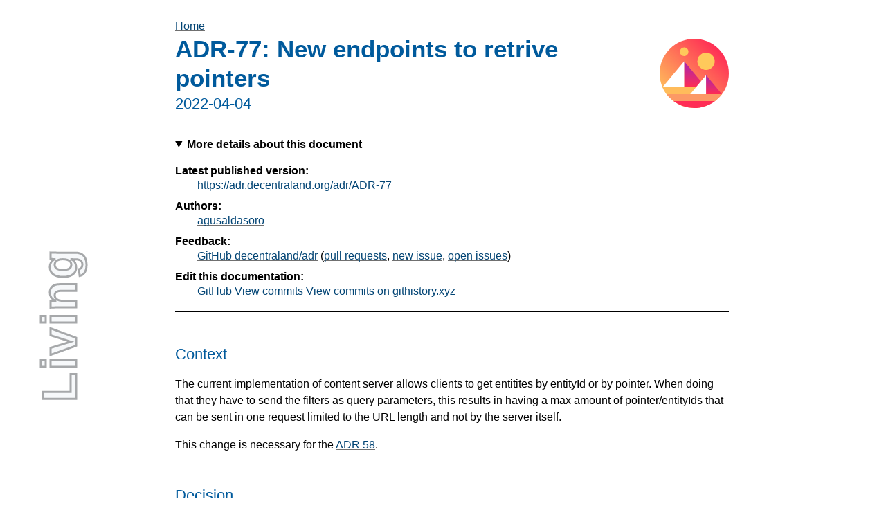

--- FILE ---
content_type: text/html; charset=utf-8
request_url: https://adr.decentraland.org/adr/ADR-77
body_size: 5272
content:
<!DOCTYPE html>
<html>
  <head>
    <meta charset="utf-8" />
    <base href="https://adr.decentraland.org" />
    <meta name="apple-mobile-web-app-capable" content="yes" />
    <meta http-equiv="X-UA-Compatible" content="IE=edge" />
    <meta name="viewport" content="width=device-width, initial-scale=1" />

    <title>New endpoints to retrive pointers</title>

    <meta name="description" content="" />
    <meta name="keywords" content="" />

    <meta name="HandheldFriendly" content="True" />
    <meta name="MobileOptimized" content="320" />

    <!-- rel prev and next -->
    <link rel="stylesheet" href="https://adr.decentraland.org/main.css" />

    <link rel="icon" href="https://decentraland.org/favicon-32x32.png" type="image/png" />
    <link rel="icon" href="https://decentraland.org/favicon.svg" type="image/svg+xml" />

    <!-- Canonical link tag -->
    <link rel="canonical" href="https://adr.decentraland.org/adr/ADR-77" />

    <meta property="og:type" content="website" />
    <meta property="og:url" content="https://adr.decentraland.org/adr/ADR-77" />
    <meta property="og:title" content="New endpoints to retrive pointers" />
    <meta property="og:image" content="https://decentraland.org/favicon.svg" />
    <meta property="og:description" content="" />
    <meta property="og:site_name" content="Decentraland ADR & RFC" />
    <meta property="og:locale" content="en-us" />

    <script>
      !(function () {
        var analytics = (window.analytics = window.analytics || [])
        if (!analytics.initialize)
          if (analytics.invoked)
            window.console && console.error && console.error("Segment snippet included twice.")
          else {
            analytics.invoked = !0
            analytics.methods = [
              "trackSubmit",
              "trackClick",
              "trackLink",
              "trackForm",
              "pageview",
              "identify",
              "reset",
              "group",
              "track",
              "ready",
              "alias",
              "debug",
              "page",
              "once",
              "off",
              "on",
              "addSourceMiddleware",
              "addIntegrationMiddleware",
              "setAnonymousId",
              "addDestinationMiddleware",
            ]
            analytics.factory = function (e) {
              return function () {
                var t = Array.prototype.slice.call(arguments)
                t.unshift(e)
                analytics.push(t)
                return analytics
              }
            }
            for (var e = 0; e < analytics.methods.length; e++) {
              var key = analytics.methods[e]
              analytics[key] = analytics.factory(key)
            }
            analytics.load = function (key, e) {
              var t = document.createElement("script")
              t.type = "text/javascript"
              t.async = !0
              t.src = "https://cdn.segment.com/analytics.js/v1/" + key + "/analytics.min.js"
              var n = document.getElementsByTagName("script")[0]
              n.parentNode.insertBefore(t, n)
              analytics._loadOptions = e
            }
            analytics._writeKey = "0ZQ80U27nML5VsBbQzqO7CfJteJ7h6NG"
            analytics.SNIPPET_VERSION = "4.15.3"
            analytics.load("0ZQ80U27nML5VsBbQzqO7CfJteJ7h6NG")
            analytics.page()
          }
      })()
    </script>
  </head>
  <body class="spec toc-inline">
    <header role="banner">
      <nav role="navigation">
        <a href="/">Home</a>
      </nav>
    </header>

    <div class="head">
      <p class="logos">
        <a class="logo" href="https://decentraland.org/"
          ><img
            crossorigin=""
            alt="Decentraland logo"
            src="[data-uri]"
            height="100"
          />
        </a>
      </p>
      <h1 id="title" class="title">ADR-77: New endpoints to retrive pointers</h1>
      <p id="w3c-state">
        <time class="dt-published" datetime="2022-04-04T00:00:00.000Z">2022-04-04</time>
      </p>
      <details open="">
        <summary>More details about this document</summary>
        <dl>
          <dt>Latest published version:</dt>
          <dd>
            <a href="https://adr.decentraland.org/adr/ADR-77"
              >https://adr.decentraland.org/adr/ADR-77</a
            >
          </dd>

          <dt>Authors:</dt>
          <dd class="editor p-author h-card vcard">
            <a class="u-url url p-name fn" href="https://github.com/agusaldasoro">agusaldasoro</a>
          </dd>

          <dt>Feedback:</dt>
          <dd>
            <a href="https://github.com/decentraland/adr/">GitHub decentraland/adr</a>
            (<a href="https://github.com/decentraland/adr/pulls/">pull requests</a>,
            <a href="https://github.com/decentraland/adr/issues/new/choose">new issue</a>,
            <a href="https://github.com/decentraland/adr/issues/">open issues</a>)
          </dd>

          <dt>Edit this documentation:</dt>
          <dd>
            <a
              href="https://github.com/decentraland/adr/blob/main/content/ADR-77-getting-many-pointer-content-server.md"
              >GitHub</a
            >
            <a
              href="https://github.com/decentraland/adr/commits/main/content/ADR-77-getting-many-pointer-content-server.md"
              rel="nofollow"
              target="_blank"
              >View commits</a
            >
            <a
              href="https://github.githistory.xyz/decentraland/adr/blob/main/content/ADR-77-getting-many-pointer-content-server.md"
              rel="nofollow"
              target="_blank"
              >View commits on githistory.xyz</a
            >
          </dd>
        </dl>
      </details>

      <hr title="Separator for header" />
    </div>
    <h2><a id="context" class="anchor" aria-hidden="true" href="#context"></a>Context</h2>
    <p>
      The current implementation of content server allows clients to get entitites by entityId or by
      pointer. When doing that they have to send the filters as query parameters, this results in
      having a max amount of pointer/entityIds that can be sent in one request limited to the URL
      length and not by the server itself.
    </p>
    <p>This change is necessary for the <a href="/adr/ADR-58">ADR 58</a>.</p>
    <h2><a id="decision" class="anchor" aria-hidden="true" href="#decision"></a>Decision</h2>
    <p>
      In this proposal, the idea is to have a new endpoint to retrieve entities that implements the
      POST method, so all the filters can be sent in the body so the max amount of filters will be
      increased to 200, as that will be the limit from the server side.
    </p>
    <p>
      The current endpoint <code>/content/entities/{entityType}</code> endpoint is very complex to
      use and has some UX problems. That endpoint can filter by entityId and by pointer, anyway when
      using the entityId filter, the entityType is ignored. This endpoint provides the functionality
      to specify which fields of the entities must be retrieved.
    </p>
    <h1><a id="status" class="anchor" aria-hidden="true" href="#status"></a>Status</h1>
    <p>Accepted.</p>
    <h1>
      <a id="consequences" class="anchor" aria-hidden="true" href="#consequences"></a>Consequences
    </h1>
    <ol>
      <li>
        Deprecate <code>/content/entities/{entityType}</code> endpoint, it'll still be accessible
        for a period of time, but not documented.
      </li>
      <li>
        Create a new endpoint <code>/content/entities/active</code> to get all active entities
        filtering by <code>entityId</code> or by <code>pointer</code>. As the user may be requesting
        many ids, then this endpoint will expose a POST method so all the needed ids/pointers will
        be included in the body of the request and there will be no limit for query parameters.
        <ul>
          <li>deprecate fields parameter: always return all fields from the entity.</li>
          <li>deprecate entityType parameter: it's redundant</li>
          <li>
            Allow filtering by ids field XOR pointers, one of them must be present but not both.
          </li>
        </ul>
      </li>
    </ol>
    <p>Request</p>
    <pre><code class="language-yaml"><span class="hljs-attr">post:</span>
  <span class="hljs-attr">operationId:</span> <span class="hljs-string">getListOfEntities</span>
  <span class="hljs-attr">summary:</span> <span class="hljs-string">List</span> <span class="hljs-string">of</span> <span class="hljs-string">entities</span> <span class="hljs-string">of</span> <span class="hljs-string">the</span> <span class="hljs-string">specified</span> <span class="hljs-string">Type</span>
  <span class="hljs-attr">tags:</span>
    <span class="hljs-bullet">-</span> <span class="hljs-string">Content</span> <span class="hljs-string">Server</span>
  <span class="hljs-attr">description:</span> <span class="hljs-string">&gt;-
    Returns the list of entities of the specified type with the specified id or
    pointers. Only one of these filters must be specified in the body.
</span>  <span class="hljs-attr">requestBody:</span>
    <span class="hljs-attr">content:</span>
      <span class="hljs-attr">application/json:</span>
        <span class="hljs-attr">schema:</span>
          <span class="hljs-attr">type:</span> <span class="hljs-string">object</span>
          <span class="hljs-attr">properties:</span>
            <span class="hljs-attr">pointers:</span>
              <span class="hljs-attr">description:</span> <span class="hljs-string">&gt;-
                Entities must be filtered by pointer XOR entityId (ids). Use this parameter if
                you want to retrieve an entity of the specified type with this pointer.
</span>              <span class="hljs-attr">type:</span> <span class="hljs-string">array</span>
              <span class="hljs-attr">items:</span>
                <span class="hljs-attr">type:</span> <span class="hljs-string">string</span>
                <span class="hljs-attr">example:</span> <span class="hljs-string">urn:decentraland:mumbai:collections-v2:0xf6426e0c70c17509038aba78137e721d187499d6:0</span>
            <span class="hljs-attr">ids:</span>
              <span class="hljs-attr">description:</span> <span class="hljs-string">&gt;-
                Entities must be filtered by pointer (pointers) XOR entityId. Use this parameter if
                you want to retrieve an entity of the specified type with this entityId.
</span>              <span class="hljs-attr">type:</span> <span class="hljs-string">array</span>
              <span class="hljs-attr">items:</span>
                <span class="hljs-attr">type:</span> <span class="hljs-string">string</span>
                <span class="hljs-attr">example:</span> <span class="hljs-string">QmeA8RpAtqU6gCebNaWRXtM9nQs3ugzzbeQm3L7uKrP4Jp</span>
  <span class="hljs-attr">responses:</span>
    <span class="hljs-attr">&quot;200&quot;:</span>
      <span class="hljs-attr">description:</span> <span class="hljs-string">&gt;-
        List of entities corresponding to the matching ids or pointers.
</span>      <span class="hljs-attr">content:</span>
        <span class="hljs-string">application/json;</span> <span class="hljs-string">charset=utf-8:</span>
          <span class="hljs-attr">schema:</span>
            <span class="hljs-attr">type:</span> <span class="hljs-string">object</span>
          <span class="hljs-attr">example:</span>
            <span class="hljs-string">$ref:</span> <span class="hljs-string">../../components/examples/content/200-entities-active.json</span>
    <span class="hljs-attr">&quot;400&quot;:</span>
      <span class="hljs-attr">description:</span> <span class="hljs-string">&gt;-
        Bad request: ids or pointers must be present in the request, but not
        both
</span></code></pre>
    <p>Response</p>
    <pre><code class="language-jsonc">[
  {
    <span class="hljs-string">&quot;version&quot;</span>: <span class="hljs-string">&quot;v3&quot;</span>,
    <span class="hljs-string">&quot;id&quot;</span>: <span class="hljs-string">&quot;QmQ9UorFsVTpaVpCwJZAzFyCmaGf7Ksi6aQHYTJVKyzVMh&quot;</span>,
    <span class="hljs-string">&quot;type&quot;</span>: <span class="hljs-string">&quot;scene&quot;</span>,
    <span class="hljs-string">&quot;timestamp&quot;</span>: <span class="hljs-number">1581034082829</span>,
    <span class="hljs-string">&quot;pointers&quot;</span>: [<span class="hljs-string">&quot;100,0&quot;</span>],
    <span class="hljs-string">&quot;content&quot;</span>: [
      {
        <span class="hljs-string">&quot;file&quot;</span>: <span class="hljs-string">&quot;Fork_0.glb&quot;</span>,
        <span class="hljs-string">&quot;hash&quot;</span>: <span class="hljs-string">&quot;QmdnkhnMwaFWs5ysAQ4Y8r9CSYMoMvpiAcaLr1PJoQFbZU&quot;</span>
      },
      {
        <span class="hljs-string">&quot;file&quot;</span>: <span class="hljs-string">&quot;game.js&quot;</span>,
        <span class="hljs-string">&quot;hash&quot;</span>: <span class="hljs-string">&quot;QmXdgLxwgBRr3igNoJAu7Qi6KtMR6WR5kUSRtZVERnQH9A&quot;</span>
      },
      {
        <span class="hljs-string">&quot;file&quot;</span>: <span class="hljs-string">&quot;OpenRoad_0.glb&quot;</span>,
        <span class="hljs-string">&quot;hash&quot;</span>: <span class="hljs-string">&quot;QmRF2LA6AdTP8ZTsKpf6WGW8iZesfmKqMzYrg7Yx1nbLU9&quot;</span>
      },
      {
        <span class="hljs-string">&quot;file&quot;</span>: <span class="hljs-string">&quot;scene.json&quot;</span>,
        <span class="hljs-string">&quot;hash&quot;</span>: <span class="hljs-string">&quot;QmPgaz3kzicJKAtagqGHN5LYFvECimz4te5CVU9y4EbPgo&quot;</span>
      }
    ],
    <span class="hljs-string">&quot;metadata&quot;</span>: {
      <span class="hljs-string">&quot;display&quot;</span>: {
        <span class="hljs-string">&quot;title&quot;</span>: <span class="hljs-string">&quot;Road at 100,0 (open road OpenRoad_0)&quot;</span>,
        <span class="hljs-string">&quot;favicon&quot;</span>: <span class="hljs-string">&quot;favicon_asset&quot;</span>
      },
      <span class="hljs-string">&quot;contact&quot;</span>: {
        <span class="hljs-string">&quot;name&quot;</span>: <span class="hljs-string">&quot;&quot;</span>,
        <span class="hljs-string">&quot;email&quot;</span>: <span class="hljs-string">&quot;&quot;</span>
      },
      <span class="hljs-string">&quot;owner&quot;</span>: <span class="hljs-string">&quot;&quot;</span>,
      <span class="hljs-string">&quot;scene&quot;</span>: {
        <span class="hljs-string">&quot;parcels&quot;</span>: [<span class="hljs-string">&quot;100,0&quot;</span>],
        <span class="hljs-string">&quot;base&quot;</span>: <span class="hljs-string">&quot;100,0&quot;</span>
      },
      <span class="hljs-string">&quot;communications&quot;</span>: {
        <span class="hljs-string">&quot;type&quot;</span>: <span class="hljs-string">&quot;webrtc&quot;</span>,
        <span class="hljs-string">&quot;signalling&quot;</span>: <span class="hljs-string">&quot;https://signalling-01.decentraland.org&quot;</span>
      },
      <span class="hljs-string">&quot;policy&quot;</span>: {
        <span class="hljs-string">&quot;contentRating&quot;</span>: <span class="hljs-string">&quot;E&quot;</span>,
        <span class="hljs-string">&quot;fly&quot;</span>: <span class="hljs-literal">true</span>,
        <span class="hljs-string">&quot;voiceEnabled&quot;</span>: <span class="hljs-literal">true</span>,
        <span class="hljs-string">&quot;blacklist&quot;</span>: [],
        <span class="hljs-string">&quot;teleportPosition&quot;</span>: <span class="hljs-string">&quot;&quot;</span>
      },
      <span class="hljs-string">&quot;main&quot;</span>: <span class="hljs-string">&quot;game.js&quot;</span>,
      <span class="hljs-string">&quot;tags&quot;</span>: []
    }
  }
]
</code></pre>
    <hr />
    <p>More reading:</p>
    <ol>
      <li><a href="https://github.com/decentraland/catalyst-api-specs">Catalyst API spec</a></li>
      <li><a href="/adr/ADR-58">ADR 58</a></li>
    </ol>

    <h2>License</h2>

    Copyright and related rights waived via <a href="/LICENSE">CC0-1.0</a>.

    <svg xmlns="http://www.w3.org/2000/svg" width="180" height="500" class="floating-tag">
      <g
        style="font: 750 70px Arial, sans-serif; letter-spacing: 3px"
        fill="#F6f8fa"
        stroke="#a6a8aa"
        stroke-width="3"
      >
        <text
          x="50%"
          y="50%"
          transform="translate(50 200) rotate(-90) translate(-140 -190)"
          style="text-anchor: middle"
        >
          Living
        </text>
      </g>
    </svg>

    <script src="https://cdn.jsdelivr.net/npm/mermaid/dist/mermaid.min.js"></script>
    <script>
      mermaid.sequenceConfig = {
        diagramMarginX: 0,
        diagramMarginY: 0,
      }
      mermaid.initialize({ startOnLoad: true, fontFamily: "sans-serif" })
      mermaid.init(undefined, ".language-mermaid")
      for (const dot of document.querySelectorAll(".language-x-dot")) {
        const figure = document.createElement("figure")
        const pre = dot.parentElement
        figure.appendChild(dot)
        pre.parentElement.replaceChild(figure, pre)
      }
    </script>
  </body>
</html>


--- FILE ---
content_type: text/css; charset=utf-8
request_url: https://adr.decentraland.org/main.css
body_size: 10036
content:
@charset "UTF-8";
/******************************************************************************
 *                   Style sheet for the W3C specifications                   *
 *
 * Special classes handled by this style sheet include:
 *
 * Indices
 *   - .toc for the Table of Contents (<ol class="toc">)
 *     + <span class="secno"> for the section numbers
 *   - #toc for the Table of Contents (<nav id="toc">)
 *   - ul.index for Indices (<a href="#ref">term</a><span>, in §N.M</span>)
 *   - table.index for Index Tables (e.g. for properties or elements)
 *
 * Structural Markup
 *   - table.data for general data tables
 *     -> use 'scope' attribute, <colgroup>, <thead>, and <tbody> for best results !
 *     -> use <table class='complex data'> for extra-complex tables
 *     -> use <td class='long'> for paragraph-length cell content
 *     -> use <td class='pre'> when manual line breaks/indentation would help readability
 *   - dl.switch for switch statements
 *   - ol.algorithm for algorithms (helps to visualize nesting)
 *   - .figure and .caption (HTML4) and figure and figcaption (HTML5)
 *     -> .sidefigure for right-floated figures
 *   - ins/del
 *     -> ins/del[cite] for candidate and proposed changes (amendments)
 *
 * Code
 *   - pre and code
 *
 * Special Sections
 *   - .note       for informative notes             (div, p, span, aside, details)
 *   - .example    for informative examples          (div, p, pre, span)
 *   - .issue      for issues                        (div, p, span)
 *   - .advisement for loud normative statements     (div, p, strong)
 *   - .annoying-warning for spec obsoletion notices (div, aside, details)
 *   - .correction for "candidate corrections"       (div, aside, details, section)
 *   - .addition   for "candidate additions"         (div, aside, details, section)
 *   - .correction.proposed for "proposed corrections" (div, aside, details, section)
 *   - .addition.proposed   for "proposed additions"   (div, aside, details, section)
 *
 * Definition Boxes
 *   - pre.def   for WebIDL definitions
 *   - table.def for tables that define other entities (e.g. CSS properties)
 *   - dl.def    for definition lists that define other entitles (e.g. HTML elements)
 *
 * Numbering
 *   - .secno for section numbers in .toc and headings (<span class='secno'>3.2</span>)
 *   - .marker for source-inserted example/figure/issue numbers (<span class='marker'>Issue 4</span>)
 *   - ::before styled for CSS-generated issue/example/figure numbers:
 *     -> Documents wishing to use this only need to add
 *        figcaption::before,
 *        .caption::before { content: "Figure "  counter(figure) " ";  }
 *        .example::before { content: "Example " counter(example) " "; }
 *        .issue::before   { content: "Issue "   counter(issue) " ";   }
 *
 * Header Stuff (ignore, just don't conflict with these classes)
 *   - .head for the header
 *   - .copyright for the copyright
 *
 * Outdated warning for old specs
 *
 * Miscellaneous
 *   - .overlarge for things that should be as wide as possible, even if
 *     that overflows the body text area. This can be used on an item or
 *     on its container, depending on the effect desired.
 *     Note that this styling basically doesn't help at all when printing,
 *     since A4 paper isn't much wider than the max-width here.
 *     It's better to design things to fit into a narrower measure if possible.
 *
 *   - js-added ToC jump links (see fixup.js)
 *
 ******************************************************************************/
/******************************************************************************/
/*                                  Colors                                    */
/******************************************************************************/
/* Any --*-text not paired with a --*-bg is assumed to have a transparent bg */
@import url("https://fonts.googleapis.com/css2?family=Inter&family=JetBrains+Mono:wght@400;700&display=swap");
:root {
  --text: black;
  --bg: white;
  --logo-bg: #1a5e9a;
  --logo-active-bg: #c00;
  --logo-text: white;
  --tocnav-normal-text: #707070;
  --tocnav-normal-bg: var(--bg);
  --tocnav-hover-text: var(--tocnav-normal-text);
  --tocnav-hover-bg: #f8f8f8;
  --tocnav-active-text: #c00;
  --tocnav-active-bg: var(--tocnav-normal-bg);
  --tocsidebar-text: var(--text);
  --tocsidebar-bg: #f7f8f9;
  --tocsidebar-shadow: rgba(0, 0, 0, 0.1);
  --tocsidebar-heading-text: hsla(203, 20%, 40%, 0.7);
  --toclink-text: var(--text);
  --toclink-underline: #3980b5;
  --toclink-visited-text: var(--toclink-text);
  --toclink-visited-underline: #054572;
  --heading-text: #005a9c;
  --hr-text: var(--text);
  --algo-border: #def;
  --del-text: #aa0000;
  --del-bg: transparent;
  --ins-text: #006100;
  --ins-bg: transparent;
  --a-normal-text: #034575;
  --a-normal-underline: #707070;
  --a-visited-text: var(--a-normal-text);
  --a-visited-underline: #bbb;
  --a-hover-bg: rgba(75%, 75%, 75%, 0.25);
  --a-active-text: #c00;
  --a-active-underline: #c00;
  --blockquote-border: silver;
  --blockquote-bg: transparent;
  --blockquote-text: var(--text);
  --issue-border: #e05252;
  --issue-bg: #fbe9e9;
  --issue-text: var(--text);
  --issueheading-text: #831616;
  --example-border: #e0cb52;
  --example-bg: #fcfaee;
  --example-text: var(--text);
  --exampleheading-text: #574b0f;
  --note-border: #52e052;
  --note-bg: #e9fbe9;
  --note-text: var(--text);
  --noteheading-text: hsl(120, 70%, 30%);
  --notesummary-underline: silver;
  --advisement-border: orange;
  --advisement-bg: #fec;
  --advisement-text: var(--text);
  --advisementheading-text: #b35f00;
  --amendment-border: #330099;
  --amendment-bg: #f5f0ff;
  --amendment-text: var(--text);
  --amendmentheading-text: #220066;
  --warning-border: red;
  --warning-bg: hsla(40, 100%, 50%, 0.95);
  --warning-text: var(--text);
  --def-border: #8ccbf2;
  --def-bg: #def;
  --def-text: var(--text);
  --defrow-border: #bbd7e9;
  --datacell-border: silver;
  --indexinfo-text: #707070;
  --indextable-hover-text: black;
  --indextable-hover-bg: #f7f8f9;
  --outdatedspec-bg: rgba(0, 0, 0, 0.5);
  --outdatedspec-text: black;
  --outdated-bg: maroon;
  --outdated-text: white;
  --outdated-shadow: red;
  --editedrec-bg: darkorange;
}

/******************************************************************************/
/*                                   Body                                     */
/******************************************************************************/
body {
  counter-reset: example figure issue;
  /* Layout */
  max-width: 50em; /* limit line length to 50em for readability   */
  margin: 0 auto 4em; /* center text within page, space for footers  */
  padding: 1.6em 1.5em 38vh 50px; /* assume 16px font size for downlevel clients */
  padding: 1.6em 1.5em 38vh calc(26px + 1.5em); /* leave space for status flag   */
  /* Typography */
  line-height: 1.5;
  font-family: sans-serif;
  widows: 2;
  orphans: 2;
  word-wrap: break-word;
  overflow-wrap: break-word;
  /* Colors */
  color: black;
  color: var(--text);
  background: white top left fixed no-repeat;
  background-color: var(--bg);
  background-size: 25px auto;
}

/******************************************************************************/
/*                         Front Matter & Navigation                          */
/******************************************************************************/
/** Header ********************************************************************/
div.head {
  margin-bottom: 1em;
}

div.head hr {
  border-style: solid;
}

div.head h1 {
  font-weight: bold;
  margin: 0 0 0.1em;
  font-size: 220%;
}

#w3c-state {
  margin-top: 0;
  margin-bottom: 1.5em;
  font: 140% sans-serif; /* Reset all font styling to clear out UA styles */
  font-family: inherit; /* Inherit the font family. */
  line-height: 1.2; /* Keep wrapped headings compact */
  hyphens: manual; /* Hyphenated headings look weird */
  color: #005a9c;
  color: var(--heading-text);
}

/** W3C Logo ******************************************************************/
.head p:not(.copyright):first-child {
  margin: 0;
}

.head p:not(.copyright):first-child > a,
.head > a:first-child {
  float: right;
  margin: 0.4rem 0 0.2rem 0.4rem;
}

.head img[src*="logos/W3C"] {
  display: block;
  border: solid #1a5e9a;
  border: solid var(--logo-bg);
  border-width: 0.65rem 0.7rem 0.6rem;
  border-radius: 0.4rem;
  background: #1a5e9a;
  background: var(--logo-bg);
  color: white;
  color: var(--logo-text);
  font-weight: bold;
}

.head a:hover > img[src*="logos/W3C"],
.head a:focus > img[src*="logos/W3C"] {
  opacity: 0.8;
}

.head a:active > img[src*="logos/W3C"] {
  background: #c00;
  background: var(--logo-active-bg);
  border-color: #c00;
  border-color: var(--logo-active-bg);
}

/* see also additional rules in Link Styling section */
/** Copyright *****************************************************************/
p.copyright,
p.copyright small {
  font-size: small;
}

/** Back to Top / ToC Toggle **************************************************/
@media print {
  #toc-nav {
    display: none;
  }
}
@media not print {
  #toc-nav {
    position: fixed;
    z-index: 3;
    bottom: 0;
    left: 0;
    margin: 0;
    min-width: 1.33em;
    border-top-right-radius: 2rem;
    box-shadow: 0 0 2px;
    font-size: 1.5em;
  }
  #toc-nav > a {
    display: block;
    white-space: nowrap;
    height: 1.33em;
    padding: 0.1em 0.3em;
    margin: 0;
    box-shadow: 0 0 2px;
    border: none;
    border-top-right-radius: 1.33em;
    color: #707070;
    color: var(--tocnav-normal-text);
    background: white;
    background: var(--tocnav-normal-bg);
  }
  #toc-nav > a:hover,
  #toc-nav > a:focus {
    color: black;
    color: var(--tocnav-hover-text);
    background: #f8f8f8;
    background: var(--tocnav-hover-bg);
  }
  #toc-nav > a:active {
    color: #c00;
    color: var(--tocnav-active-text);
    background: white;
    background: var(--tocnav-active-bg);
  }
  #toc-nav > #toc-jump,
  #toc-nav > #toc-toggle {
    padding-bottom: 2em;
    margin-bottom: -1.9em;
  }
  /* statusbar gets in the way on keyboard focus; remove once browsers fix */
  #toc-nav > a[href="#toc"]:not(:hover):focus:last-child {
    padding-bottom: 1.5rem;
  }
  #toc-nav:not(:hover) > a:not(:focus) > span + span {
    /* Ideally this uses :focus-within on #toc-nav */
    display: none;
  }
  #toc-nav > a > span + span {
    padding-right: 0.2em;
  }
}
/** ToC Sidebar ***************************************************************/
/* Floating sidebar */
@media screen {
  body.toc-sidebar #toc {
    position: fixed;
    top: 0;
    bottom: 0;
    left: 0;
    width: 23.5em;
    max-width: 80%;
    max-width: calc(100% - 2em - 26px);
    overflow: auto;
    padding: 0 1em;
    padding-left: 42px;
    padding-left: calc(1em + 26px);
    color: black;
    color: var(--tocsidebar-text);
    background: inherit;
    background-color: #f7f8f9;
    background-color: var(--tocsidebar-bg);
    z-index: 1;
    box-shadow: -0.1em 0 0.25em rgba(0, 0, 0, 0.1) inset;
    box-shadow: -0.1em 0 0.25em var(--tocsidebar-shadow) inset;
  }
  body.toc-sidebar #toc h2 {
    margin-top: 0.8rem;
    font-variant: small-caps;
    font-variant: all-small-caps;
    text-transform: lowercase;
    font-weight: bold;
    color: gray;
    color: hsla(203, 20%, 40%, 0.7);
    color: var(--tocsidebar-heading-text);
  }
  body.toc-sidebar #toc-jump:not(:focus) {
    width: 0;
    height: 0;
    padding: 0;
    position: absolute;
    overflow: hidden;
  }
}
/* Hide main scroller when only the ToC is visible anyway */
@media screen and (max-width: 28em) {
  body.toc-sidebar {
    overflow: hidden;
  }
}
/* Sidebar with its own space */
@media screen and (min-width: 78em) {
  body:not(.toc-inline) #toc {
    position: fixed;
    top: 0;
    bottom: 0;
    left: 0;
    width: 23.5em;
    overflow: auto;
    padding: 0 1em;
    padding-left: 42px;
    padding-left: calc(1em + 26px);
    color: black;
    color: var(--tocsidebar-text);
    background: inherit;
    background-color: #f7f8f9;
    background-color: var(--tocsidebar-bg);
    z-index: 1;
    box-shadow: -0.1em 0 0.25em rgba(0, 0, 0, 0.1) inset;
    box-shadow: -0.1em 0 0.25em var(--tocsidebar-shadow) inset;
  }
  body:not(.toc-inline) #toc h2 {
    margin-top: 0.8rem;
    font-variant: small-caps;
    font-variant: all-small-caps;
    text-transform: lowercase;
    font-weight: bold;
    color: gray;
    color: hsla(203, 20%, 40%, 0.7);
    color: var(--tocsidebar-heading-text);
  }
  body:not(.toc-inline) {
    padding-left: 29em;
  }
  /* See also Overflow section at the bottom */
  body:not(.toc-inline) #toc-jump:not(:focus) {
    width: 0;
    height: 0;
    padding: 0;
    position: absolute;
    overflow: hidden;
  }
}
@media screen and (min-width: 90em) {
  body:not(.toc-inline) {
    margin: 0 4em;
  }
}
/******************************************************************************/
/*                                Sectioning                                  */
/******************************************************************************/
/** Headings ******************************************************************/
h1,
h2,
h3,
h4,
h5,
h6,
dt {
  page-break-after: avoid;
  page-break-inside: avoid;
  font: 100% sans-serif; /* Reset all font styling to clear out UA styles */
  font-family: inherit; /* Inherit the font family. */
  line-height: 1.2; /* Keep wrapped headings compact */
  hyphens: manual; /* Hyphenated headings look weird */
}

h2,
h3,
h4,
h5,
h6 {
  margin-top: 3rem;
}

h1,
h2,
h3 {
  color: #005a9c;
  color: var(--heading-text);
}

h1 {
  font-size: 170%;
}

h2 {
  font-size: 140%;
}

h3 {
  font-size: 120%;
}

h4 {
  font-weight: bold;
}

h5 {
  font-style: italic;
}

h6 {
  font-variant: small-caps;
}

dt {
  font-weight: bold;
}

/** Subheadings ***************************************************************/
h1 + h2,
#subtitle {
  /* #subtitle is a subtitle in an H2 under the H1 */
  margin-top: 0;
}

h2 + h3,
h3 + h4,
h4 + h5,
h5 + h6 {
  margin-top: 1.2em; /* = 1 x line-height */
}

/** Section divider ***********************************************************/
:not(.head) > :not(.head) + hr {
  font-size: 1.5em;
  text-align: center;
  margin: 1em auto;
  height: auto;
  color: black;
  color: var(--hr-text);
  border: transparent solid 0;
  background: transparent;
}

:not(.head) > hr::before {
  content: "✧  ✧  ✧";
}

/******************************************************************************/
/*                            Paragraphs and Lists                            */
/******************************************************************************/
p {
  margin: 1em 0;
}

dd > p:first-child,
li > p:first-child {
  margin-top: 0;
}

ul,
ol {
  margin-left: 0;
  padding-left: 2em;
}

li {
  margin: 0.25em 0 0.5em;
  padding: 0;
}

dl dd {
  margin: 0 0 0.5em 2em;
}

.head dd + dd {
  /* compact for header */
  margin-top: -0.5em;
}

/* Style for algorithms */
ol.algorithm ol:not(.algorithm),
.algorithm > ol ol:not(.algorithm) {
  border-left: 0.5em solid #def;
  border-left: 0.5em solid var(--algo-border);
}

/* Style for switch/case <dl>s */
dl.switch > dd > ol.only {
  margin-left: 0;
}

dl.switch > dd > ol.algorithm {
  margin-left: -2em;
}

dl.switch {
  padding-left: 2em;
}

dl.switch > dt {
  text-indent: -1.5em;
  margin-top: 1em;
}

dl.switch > dt + dt {
  margin-top: 0;
}

dl.switch > dt::before {
  content: "↪";
  padding: 0 0.5em 0 0;
  display: inline-block;
  width: 1em;
  text-align: right;
  line-height: 0.5em;
}

/** Terminology Markup ********************************************************/
/******************************************************************************/
/*                                 Inline Markup                              */
/******************************************************************************/
/** Terminology Markup ********************************************************/
dfn {
  /* Defining instance */
  font-weight: bolder;
}

a > i {
  /* Instance of term */
  font-style: normal;
}

dt dfn code,
code.idl {
  font-size: inherit;
}

dfn var {
  font-style: normal;
}

/** Change Marking ************************************************************/
del {
  color: #aa0000;
  color: var(--del-text);
  background: transparent;
  background: var(--del-bg);
  text-decoration: line-through;
}

ins {
  color: #006100;
  color: var(--ins-text);
  background: transparent;
  background: var(--ins-bg);
  text-decoration: underline;
}

ins:not(#dontusethisid) *,
del:not(#dontusethisid) * {
  color: inherit;
}

ins:not([hidden]).diff-inactive,
del:not([hidden]).diff-inactive {
  all: unset;
}

ins:not(.diff-inactive) *,
del:not(.diff-inactive) * {
  color: inherit;
}

/* for amendments (candidate/proposed changes) */
.amendment ins,
.correction ins,
.addition ins,
ins[cite] {
  text-decoration-style: dotted;
}

.amendment del,
.correction del,
.addition del,
del[cite] {
  text-decoration-style: dotted;
}

.amendment.proposed ins,
.correction.proposed ins,
.addition.proposed ins,
ins[cite].proposed {
  text-decoration-style: double;
}

.amendment.proposed del,
.correction.proposed del,
.addition.proposed del,
del[cite].proposed {
  text-decoration-style: double;
}

/** Miscellaneous improvements to inline formatting ***************************/
sup {
  vertical-align: super;
  font-size: 80%;
}

/******************************************************************************/
/*                                    Code                                    */
/******************************************************************************/
/** General monospace/pre rules ***********************************************/
pre,
code,
samp {
  font-family: Menlo, Consolas, "DejaVu Sans Mono", Monaco, monospace;
  font-size: 0.9em;
  hyphens: none;
  text-transform: none;
  text-align: left;
  text-align: start;
  font-variant: normal;
  orphans: 3;
  widows: 3;
  page-break-before: avoid;
}

pre code,
code code {
  font-size: 100%;
}

pre {
  margin-top: 1em;
  margin-bottom: 1em;
  overflow: auto;
}

/** Inline Code fragments *****************************************************/
/* Do something nice. */
/******************************************************************************/
/*                                    Links                                   */
/******************************************************************************/
/** General Hyperlinks ********************************************************/
/* We hyperlink a lot, so make it less intrusive */
a[href] {
  color: #034575;
  color: var(--a-normal-text);
  text-decoration-color: #707070;
  text-decoration-color: var(--a-normal-underline);
  text-decoration-skip-ink: none;
}

a:visited {
  color: #034575;
  color: var(--a-visited-text);
  text-decoration-color: #bbb;
  text-decoration-color: var(--a-visited-underline);
}

/* Indicate interaction with the link */
a[href]:focus,
a[href]:hover {
  text-decoration-thickness: 2px;
  text-decoration-skip-ink: none;
}

a[href]:active {
  color: #c00;
  color: var(--a-active-text);
  text-decoration-color: #c00;
  text-decoration-color: var(--a-active-underline);
}

/* Backout above styling for W3C logo */
.head p:not(.copyright):first-child > a,
.head > a:first-child {
  border: none;
  text-decoration: none;
  background: transparent;
}

/******************************************************************************/
/*                                    Images                                  */
/******************************************************************************/
img {
  border-style: none;
}

/* For autogen numbers, add
	   .caption::before, figcaption::before { content: "Figure " counter(figure) ". "; }
	*/
figure,
.figure,
.sidefigure {
  page-break-inside: avoid;
  text-align: center;
  margin: 2.5em 0;
}

.figure img,
.sidefigure img,
figure img,
.figure object,
.sidefigure object,
figure object {
  max-width: 100%;
  margin: auto;
  height: auto;
}

.figure pre,
.sidefigure pre,
figure pre {
  text-align: left;
  display: table;
  margin: 1em auto;
}

.figure table,
figure table {
  margin: auto;
}

@media screen and (min-width: 20em) {
  .sidefigure {
    float: right;
    width: 50%;
    margin: 0 0 0.5em 0.5em;
  }
}
.caption,
figcaption,
caption {
  font-style: italic;
  font-size: 90%;
}

.caption::before,
figcaption::before,
figcaption > .marker {
  font-weight: bold;
}

.caption,
figcaption {
  counter-increment: figure;
}

/* DL list is indented 2em, but figure inside it is not */
dd > .figure,
dd > figure {
  margin-left: -2em;
}

/******************************************************************************/
/*                             Colored Boxes                                  */
/******************************************************************************/
.issue,
.note,
.example,
.advisement,
blockquote,
.amendment,
.correction,
.addition {
  padding: 0.5em 1em;
  border: 0.5em;
  border-left-style: solid;
  page-break-inside: avoid;
  margin: 1em auto;
}

span.issue,
span.note {
  padding: 0.1em 0.5em 0.15em;
  border-right-style: solid;
}

.note > p:first-child,
.issue > p:first-child,
blockquote > :first-child,
.amendment > p:first-child,
.correction > p:first-child,
.addition > p:first-child {
  margin-top: 0;
}

.note > p:last-child,
.issue > p:last-child,
blockquote > :last-child,
.amendment > p:last-child,
.correction > p:last-child,
.addition > p:last-child {
  margin-bottom: 0;
}

.issue::before,
.issue > .marker,
.example::before,
.example > .marker,
.note::before,
.note > .marker,
details.note > summary > .marker,
.amendment::before,
.amendment > .marker,
details.amendment > summary > .marker,
.correction::before,
.correction > .marker,
details.correction > summary > .marker,
.addition::before,
.addition > .marker,
details.addition > summary > .marker {
  text-transform: uppercase;
  padding-right: 1em;
}

.example::before,
.example > .marker {
  display: block;
  padding-right: 0em;
}

/** Blockquotes ***************************************************************/
blockquote {
  border-color: silver;
  border-color: var(--blockquote-border);
  background: var(--blockquote-bg);
  color: var(--blockquote-text);
}

/** Open issue ****************************************************************/
.issue {
  border-color: #e05252;
  border-color: var(--issue-border);
  background: #fbe9e9;
  background: var(--issue-bg);
  color: black;
  color: var(--issue-text);
  counter-increment: issue;
  overflow: auto;
}

.issue::before,
.issue > .marker {
  color: #831616;
  color: var(--issueheading-text);
}

/* Add .issue::before { content: "Issue " counter(issue) " "; } for autogen numbers,
	   or use class="marker" to mark up the issue number in source. */
/** Example *******************************************************************/
.example {
  border-color: #e0cb52;
  border-color: var(--example-border);
  background: #fcfaee;
  background: var(--example-bg);
  color: black;
  color: var(--example-text);
  counter-increment: example;
  overflow: auto;
  clear: both;
}

.example::before,
.example > .marker {
  color: #574b0f;
  color: var(--exampleheading-text);
}

/* Add .example::before { content: "Example " counter(example) " "; } for autogen numbers,
	   or use class="marker" to mark up the example number in source. */
/** Non-normative Note ********************************************************/
.note, blockquote {
  border-color: #52e052;
  border-color: var(--note-border);
  background: #e9fbe9;
  background: var(--note-bg);
  color: black;
  color: var(--note-text);
  overflow: auto;
}

.note::before,
.note > .marker,
details.note > summary {
  color: hsl(120, 70%, 30%);
  color: var(--noteheading-text);
}

/* Add .note::before { content: "Note "; } for autogen label,
	   or use class="marker" to mark up the label in source. */
details.note[open] > summary {
  border-bottom: 1px silver solid;
  border-bottom: 1px var(--notesummary-underline) solid;
}

/** Advisement Box ************************************************************/
/*  for attention-grabbing normative statements */
.advisement {
  border-color: orange;
  border-color: var(--advisement-border);
  border-style: none solid;
  background: #fec;
  background: var(--advisement-bg);
  color: black;
  color: var(--advisement-text);
}

strong.advisement {
  display: block;
  text-align: center;
}

.advisement::before,
.advisement > .marker {
  color: #b35f00;
  color: var(--advisementheading-text);
}

/** Amendment Box *************************************************************/
.amendment,
.correction,
.addition {
  border-color: #330099;
  border-color: var(--amendment-border);
  background: #f5f0ff;
  background: var(--amendment-bg);
}

.amendment.proposed,
.correction.proposed,
.addition.proposed {
  border-style: solid;
  border-block-width: 0.25em;
}

.amendment::before,
.amendment > .marker,
details.amendment > summary::before,
details.amendment > summary > .marker,
.correction::before,
.correction > .marker,
details.correction > summary::before,
details.correction > summary > .marker,
.addition::before,
.addition > .marker,
details.addition > summary::before,
details.addition > summary > .marker {
  color: #220066;
  color: var(--amendmentheading-text);
}

.amendment.proposed::before,
.amendment.proposed > .marker,
details.amendment.proposed > summary::before,
details.amendment.proposed > summary > .marker,
.correction.proposed::before,
.correction.proposed > .marker,
details.correction.proposed > summary::before,
details.correction.proposed > summary > .marker,
.addition.proposed::before,
.addition.proposed > .marker,
details.addition.proposed > summary::before,
details.addition.proposed > summary > .marker {
  font-weight: bold;
}

/** Spec Obsoletion Notice ****************************************************/
/* obnoxious obsoletion notice for older/abandoned specs. */
details:not([hidden]) {
  display: block;
}

summary {
  font-weight: bolder;
}

.annoying-warning:not(details),
details.annoying-warning:not([open]) > summary,
details.annoying-warning[open] {
  background: hsla(40, 100%, 50%, 0.95);
  background: var(--warning-bg);
  color: black;
  color: var(--warning-text);
  padding: 0.75em 1em;
  border: red;
  border: var(--warning-border);
  border-style: solid none;
  box-shadow: 0 2px 8px black;
  text-align: center;
}

.annoying-warning :last-child {
  margin-bottom: 0;
}

@media not print {
  details.annoying-warning[open] {
    position: fixed;
    left: 0;
    right: 0;
    bottom: 2em;
    z-index: 1000;
  }
}
details.annoying-warning:not([open]) > summary {
  text-align: center;
}

/** Entity Definition Boxes ***************************************************/
.spec > table {
  padding: 0.5em 1em;
  background: #def;
  background: var(--def-bg);
  margin: 1.2em 0;
  border-left: 0.5em solid #8ccbf2;
  border-left: 0.5em solid var(--def-border);
  color: black;
  color: var(--def-text);
}

/******************************************************************************/
/*                                    Tables                                  */
/******************************************************************************/
th,
td {
  text-align: left;
  text-align: start;
}

/** Property/Descriptor Definition Tables *************************************/
.spec > table {
  /* inherits .def box styling, see above */
  width: 100%;
  border-spacing: 0;
}

.spec > table td,
.spec > table th {
  padding: 0.5em;
  vertical-align: baseline;
  border-bottom: 1px solid #bbd7e9;
  border-bottom: 1px solid var(--defrow-border);
}

.spec > table > tbody > tr:last-child th,
.spec > table > tbody > tr:last-child td {
  border-bottom: 0;
}

.spec > table th {
  font-style: italic;
  font-weight: normal;
  padding-left: 1em;
  width: 3em;
}

/* For when values are extra-complex and need formatting for readability */
table td.pre {
  white-space: pre-wrap;
}

/* A footnote at the bottom of a def table */
.spec > table td.footnote {
  padding-top: 0.6em;
}

.spec > table td.footnote::before {
  content: " ";
  display: block;
  height: 0.6em;
  width: 4em;
  border-top: thin solid;
}

/** Data tables (and properly marked-up index tables) *************************/
/*
		 <table class="data"> highlights structural relationships in a table
		 when correct markup is used (e.g. thead/tbody, th vs. td, scope attribute)

		 Use class="complex data" for particularly complicated tables --
		 (This will draw more lines: busier, but clearer.)

		 Use class="long" on table cells with paragraph-like contents
		 (This will adjust text alignment accordingly.)
		 Alternately use class="longlastcol" on tables, to have the last column assume "long".
	*/
table {
  word-wrap: normal;
  overflow-wrap: normal;
  hyphens: manual;
}

table.data,
table.index {
  margin: 1em auto;
  border-collapse: collapse;
  border: hidden;
  width: 100%;
}

table.data caption,
table.index caption {
  max-width: 50em;
  margin: 0 auto 1em;
}

table.data td,
table.data th,
table.index td,
table.index th {
  padding: 0.5em 1em;
  border-width: 1px;
  border-color: silver;
  border-color: var(--datacell-border);
  border-top-style: solid;
}

table.data thead td:empty {
  padding: 0;
  border: 0;
}

table.data thead,
table.index thead,
table.data tbody,
table.index tbody {
  border-bottom: 2px solid;
}

table.data colgroup,
table.index colgroup {
  border-left: 2px solid;
}

table.data tbody th:first-child,
table.index tbody th:first-child {
  border-right: 2px solid;
  border-top: 1px solid silver;
  border-top: 1px solid var(--datacell-border);
  padding-right: 1em;
}

table.data th[colspan],
table.data td[colspan] {
  text-align: center;
}

table.complex.data th,
table.complex.data td {
  border: 1px solid silver;
  border: 1px solid var(--datacell-border);
  text-align: center;
}

table.data.longlastcol td:last-child,
table.data td.long {
  vertical-align: baseline;
  text-align: left;
}

table.data img {
  vertical-align: middle;
}

/*
Alternate table alignment rules

	table.data,
	table.index {
		text-align: center;
	}

	table.data  thead th[scope="row"],
	table.index thead th[scope="row"] {
		text-align: right;
	}

	table.data  tbody th:first-child,
	table.index tbody th:first-child  {
		text-align: right;
	}

Possible extra rowspan handling

	table.data  tbody th[rowspan]:not([rowspan='1']),
	table.index tbody th[rowspan]:not([rowspan='1']),
	table.data  tbody td[rowspan]:not([rowspan='1']),
	table.index tbody td[rowspan]:not([rowspan='1']) {
		border-left: 1px solid silver;
	}

	table.data  tbody th[rowspan]:first-child,
	table.index tbody th[rowspan]:first-child,
	table.data  tbody td[rowspan]:first-child,
	table.index tbody td[rowspan]:first-child{
		border-left: 0;
		border-right: 1px solid silver;
	}
*/
/******************************************************************************/
/*                                  Indices                                   */
/******************************************************************************/
/** Table of Contents *********************************************************/
.toc a {
  /* More spacing; use padding to make it part of the click target. */
  padding: 0.1rem 1px 0;
  /* Larger, more consistently-sized click target */
  display: block;
  /* Switch to using border-bottom */
  text-decoration: none;
  border-bottom: 1px solid;
  border-bottom: 1px solid;
  /* Reverse color scheme */
  color: black;
  color: var(--toclink-text);
  text-decoration-color: #3980b5;
  text-decoration-color: var(--toclink-underline);
  border-color: #3980b5;
  border-color: var(--toclink-underline);
}

.toc a:visited {
  color: black;
  color: var(--toclink-visited-text);
  text-decoration-color: #054572;
  text-decoration-color: var(--toclink-visited-underline);
  border-color: #054572;
  border-color: var(--toclink-visited-underline);
}

.toc a:focus,
.toc a:hover {
  background: #f8f8f8;
  background: rgba(191.25, 191.25, 191.25, 0.25);
  background: var(--a-hover-bg);
  border-bottom-width: 3px;
  margin-bottom: -2px;
}

.toc a:not(:focus):not(:hover) {
  /* Allow colors to cascade through from link styling */
  border-bottom-color: transparent;
}

.toc,
.toc ol,
.toc ul,
.toc li {
  list-style: none; /* Numbers must be inlined into source */
  /* because generated content isn't search/selectable and markers can't do multilevel yet */
  margin: 0;
  padding: 0;
}

.toc {
  line-height: 1.1em; /* consistent spacing */
}

/* ToC not indented until third level, but font style & margins show hierarchy */
.toc > li {
  font-weight: bold;
}

.toc > li li {
  font-weight: normal;
}

.toc > li li li {
  font-size: 95%;
}

.toc > li li li li {
  font-size: 90%;
}

.toc > li li li li li {
  font-size: 85%;
}

.toc > li {
  margin: 1.5rem 0;
}

.toc > li li {
  margin: 0.3rem 0;
}

.toc > li li li {
  margin-left: 2rem;
}

/* Section numbers in a column of their own */
.toc .secno {
  float: left;
  width: 4rem;
  white-space: nowrap;
}

.toc > li li li li .secno {
  font-size: 85%;
}

.toc > li li li li li .secno {
  font-size: 100%;
}

:not(li) > .toc {
  margin-left: 5rem;
}

.toc .secno {
  margin-left: -5rem;
}

.toc > li li li .secno {
  margin-left: -7rem;
}

.toc > li li li li .secno {
  margin-left: -9rem;
}

.toc > li li li li li .secno {
  margin-left: -11rem;
}

/* Tighten up indentation in narrow ToCs */
@media (max-width: 30em) {
  :not(li) > .toc {
    margin-left: 4rem;
  }
  .toc .secno {
    margin-left: -4rem;
  }
  .toc > li li li {
    margin-left: 1rem;
  }
  .toc > li li li .secno {
    margin-left: -5rem;
  }
  .toc > li li li li .secno {
    margin-left: -6rem;
  }
  .toc > li li li li li .secno {
    margin-left: -7rem;
  }
}
@media screen and (min-width: 78em) {
  body:not(.toc-inline) :not(li) > .toc {
    margin-left: 4rem;
  }
  body:not(.toc-inline) .toc .secno {
    margin-left: -4rem;
  }
  body:not(.toc-inline) .toc > li li li {
    margin-left: 1rem;
  }
  body:not(.toc-inline) .toc > li li li .secno {
    margin-left: -5rem;
  }
  body:not(.toc-inline) .toc > li li li li .secno {
    margin-left: -6rem;
  }
  body:not(.toc-inline) .toc > li li li li li .secno {
    margin-left: -7rem;
  }
}
body.toc-sidebar #toc :not(li) > .toc {
  margin-left: 4rem;
}

body.toc-sidebar #toc .toc .secno {
  margin-left: -4rem;
}

body.toc-sidebar #toc .toc > li li li {
  margin-left: 1rem;
}

body.toc-sidebar #toc .toc > li li li .secno {
  margin-left: -5rem;
}

body.toc-sidebar #toc .toc > li li li li .secno {
  margin-left: -6rem;
}

body.toc-sidebar #toc .toc > li li li li li .secno {
  margin-left: -7rem;
}

.toc li {
  clear: both;
}

/** Index *********************************************************************/
/* Index Lists: Layout */
ul.index {
  margin-left: 0;
  columns: 15em;
  text-indent: 1em hanging;
}

ul.index li {
  margin-left: 0;
  list-style: none;
  break-inside: avoid;
}

ul.index li li {
  margin-left: 1em;
}

ul.index dl {
  margin-top: 0;
}

ul.index dt {
  margin: 0.2em 0 0.2em 20px;
}

ul.index dd {
  margin: 0.2em 0 0.2em 40px;
}

/* Index Lists: Typography */
ul.index ul,
ul.index dl {
  font-size: smaller;
}

@media not print {
  ul.index li a + span {
    white-space: nowrap;
    color: transparent;
  }
  ul.index li a:hover + span,
  ul.index li a:focus + span {
    color: #707070;
    color: var(--indexinfo-text);
  }
}
/** Index Tables *****************************************************/
/* See also the data table styling section, which this effectively subclasses */
table.index {
  font-size: small;
  border-collapse: collapse;
  border-spacing: 0;
  text-align: left;
  margin: 1em 0;
}

table.index td,
table.index th {
  padding: 0.4em;
}

table.index tr:hover td:not([rowspan]),
table.index tr:hover th:not([rowspan]) {
  color: black;
  color: var(--indextable-hover-text);
  background: #f7f8f9;
  background: var(--indextable-hover-bg);
}

/* The link in the first column in the property table (formerly a TD) */
table.index th:first-child a {
  font-weight: bold;
}

/** Outdated warning **********************************************************/
.outdated-spec {
  color: black;
  color: var(--outdatedspec-text);
  background-color: rgba(0, 0, 0, 0.5);
  background-color: var(--outdatedspec-bg);
}

.outdated-warning {
  position: fixed;
  bottom: 50%;
  left: 0;
  right: 0;
  margin: 0 auto;
  width: 50%;
  background: maroon;
  background: var(--outdated-bg);
  color: white;
  color: var(--outdated-text);
  border-radius: 1em;
  box-shadow: 0 0 1em red;
  box-shadow: 0 0 1em var(--outdated-shadow);
  padding: 2em;
  text-align: center;
  z-index: 2;
}

.outdated-warning a {
  color: currentcolor;
  background: transparent;
}

.edited-rec-warning {
  background: darkorange;
  background: var(--editedrec-bg);
  box-shadow: 0 0 1em;
}

.outdated-warning button {
  position: absolute;
  top: 0;
  right: 0;
  margin: 0;
  border: 0;
  padding: 0.25em 0.5em;
  background: transparent;
  color: white;
  color: var(--outdated-text);
  font: 1em sans-serif;
  text-align: center;
}

.outdated-warning span {
  display: block;
}

.outdated-collapsed {
  bottom: 0;
  border-radius: 0;
  width: 100%;
  padding: 0;
}

/******************************************************************************/
/*                                    Print                                   */
/******************************************************************************/
@media print {
  /* Pages have their own margins. */
  html {
    margin: 0;
  }
  /* Serif for print. */
  body {
    font-family: serif;
  }
  .outdated-warning {
    position: absolute;
    border-style: solid;
    border-color: red;
  }
  .outdated-warning input {
    display: none;
  }
}
@page {
  margin: 1.5cm 1.1cm;
}
/******************************************************************************/
/*                                    Legacy                                  */
/******************************************************************************/
/* This rule is inherited from past style sheets. No idea what it's for. */
.hide {
  display: none;
}

/******************************************************************************/
/*                             Overflow Control                               */
/******************************************************************************/
.figure .caption,
.sidefigure .caption,
figcaption {
  /* in case figure is overlarge, limit caption to 50em */
  max-width: 50rem;
  margin-left: auto;
  margin-right: auto;
}

.overlarge {
  /* Magic to create good item positioning:
     "content column" is 50ems wide at max; less on smaller screens.
     Extra space (after ToC + content) is empty on the right.

     1. When item < content column, centers item in column.
     2. When content < item < available, left-aligns.
     3. When item > available, fills available and is scrollable.
  */
  display: grid;
  grid-template-columns: minmax(0, 50em);
}

.overlarge > table {
  /* limit preferred width of table */
  max-width: 50em;
  margin-left: auto;
  margin-right: auto;
}

@media (min-width: 55em) {
  .overlarge {
    margin-right: calc(13px + 26.5rem - 50vw);
    max-width: none;
  }
}
@media screen and (min-width: 78em) {
  body:not(.toc-inline) .overlarge {
    /* 30.5em body padding 50em content area */
    margin-right: calc(40em - 50vw) !important;
  }
}
@media screen and (min-width: 90em) {
  body:not(.toc-inline) .overlarge {
    /* 4em html margin 30.5em body padding 50em content area */
    margin-right: calc(84.5em - 100vw) !important;
  }
}
@media not print {
  .overlarge {
    overflow-x: auto;
    /* See Lea Verou's explanation background-attachment:
     * http://lea.verou.me/2012/04/background-attachment-local/
     *
    background: top left  / 4em 100% linear-gradient(to right,  #ffffff, rgba(255, 255, 255, 0)) local,
                top right / 4em 100% linear-gradient(to left, #ffffff, rgba(255, 255, 255, 0)) local,
                top left  / 1em 100% linear-gradient(to right,  #c3c3c5, rgba(195, 195, 197, 0)) scroll,
                top right / 1em 100% linear-gradient(to left, #c3c3c5, rgba(195, 195, 197, 0)) scroll,
                white;
    background-repeat: no-repeat;
    */
  }
}
/******************************************************************************/
/*                             Dark mode toggle                               */
/******************************************************************************/
#toc-theme-toggle input {
  position: absolute;
  clip: rect(1px, 1px, 1px, 1px);
  clip-path: inset(0px 0px 99.9% 99.9%);
  overflow: hidden;
  height: 1px;
  width: 1px;
  padding: 0;
  border: 0;
}

#toc-theme-toggle img {
  background-color: transparent;
}

#toc-theme-toggle span {
  padding: 5px;
  border-radius: 30px;
}

#toc-theme-toggle input:checked + span {
  background-color: var(--logo-bg);
  color: var(--logo-text);
  padding: 3px 10px;
}

@media (prefers-reduced-motion: reduce) {
  body.toc-sidebar #toc {
    position: absolute;
    overflow: initial;
    bottom: unset;
  }
}
h1 > code,
h2 > code,
h3 > code,
h4 > code,
h5 > code,
h6 > code,
p > code,
li > code,
td > code {
  background: rgba(240, 240, 240, 0.5);
  color: #d73a49;
  box-shadow: inset 0 0 0 1px rgba(0, 0, 0, 0.1);
  padding: 0.2em 0.4em;
  margin: 0;
  font-size: 85%;
  border-radius: 6px;
}

pre > code {
  display: block;
  overflow-x: auto;
  padding: 0.5em;
  color: #24292e;
  background: #f6f8fa;
}

.hljs {
  color: #24292e;
}

.hljs-doctag,
.hljs-keyword,
.hljs-meta .hljs-keyword,
.hljs-template-tag,
.hljs-template-variable,
.hljs-type,
.hljs-variable.language_ {
  /* prettylights-syntax-keyword */
  color: #d73a49;
}

.hljs-title,
.hljs-title.class_,
.hljs-title.class_.inherited__,
.hljs-title.function_ {
  /* prettylights-syntax-entity */
  color: #6f42c1;
}

.hljs-attr,
.hljs-attribute,
.hljs-literal,
.hljs-meta,
.hljs-number,
.hljs-operator,
.hljs-variable,
.hljs-selector-attr,
.hljs-selector-class,
.hljs-selector-id {
  /* prettylights-syntax-constant */
  color: #005cc5;
}

.hljs-regexp,
.hljs-string,
.hljs-meta .hljs-string {
  /* prettylights-syntax-string */
  color: #032f62;
}

.hljs-built_in,
.hljs-symbol {
  /* prettylights-syntax-variable */
  color: #e36209;
}

.hljs-comment,
.hljs-code,
.hljs-formula {
  /* prettylights-syntax-comment */
  color: #6a737d;
}

.hljs-name,
.hljs-quote,
.hljs-selector-tag,
.hljs-selector-pseudo {
  /* prettylights-syntax-entity-tag */
  color: #22863a;
}

.hljs-subst {
  /* prettylights-syntax-storage-modifier-import */
  color: #24292e;
}

.hljs-section {
  /* prettylights-syntax-markup-heading */
  color: #005cc5;
  font-weight: bold;
}

.hljs-bullet {
  /* prettylights-syntax-markup-list */
  color: #735c0f;
}

.hljs-emphasis {
  /* prettylights-syntax-markup-italic */
  color: #24292e;
  font-style: italic;
}

.hljs-strong {
  /* prettylights-syntax-markup-bold */
  color: #24292e;
  font-weight: bold;
}

.hljs-addition {
  /* prettylights-syntax-markup-inserted */
  color: #22863a;
  background-color: #f0fff4;
}

.hljs-deletion {
  /* prettylights-syntax-markup-deleted */
  color: #b31d28;
  background-color: #ffeef0;
}

.hljs-char.escape_,
.hljs-link,
.hljs-params,
.hljs-property,
.hljs-punctuation,
.hljs-tag {
  /* purposely ignored */
}

.floating-tag {
  position: fixed;
  left: 0;
  bottom: 0;
}

todo {
  background: hsla(40, 100%, 50%, 0.95);
  font-style: oblique;
  text-transform: capitalize;
}

.post-item .article-title {
  align-items: center;
  display: flex;
  justify-content: space-between;
  font-weight: 500;
  color: var(--f_high);
  margin-bottom: 0.5rem;
}
.post-item .article-title span,
.post-item .article-title time {
  white-space: nowrap;
  overflow: hidden;
  text-overflow: ellipsis;
  text-decoration: none;
}
.post-item .article-title .status {
  font-weight: bold;
  font-size: 0.8em;
  text-decoration: none;
}
.post-item .article-title .status {
  font-weight: bold;
}
.post-item .date-label {
  padding: 1em 0;
}
.post-item .status-Final .status,
.post-item .status-Living .status {
  display: none;
}
.post-item .status-Idea {
  color: #999;
}
.post-item .status-Draft {
  color: #d73a49;
}
.post-item .status-Review {
  color: #ef7e3a;
}
.post-item .status-LastCall {
  color: magenta;
}
.post-item .status-Deprecated {
  color: #555;
  text-decoration: line-through !important;
  font-style: italic;
}
.post-item .status-Withdrawn {
  text-decoration: line-through !important;
  color: #999;
}

.type-label {
  font-family: monospace;
  display: inline-block;
  padding: 0 7px;
  font-size: 12px;
  font-weight: 500;
  line-height: 18px;
  white-space: nowrap;
  border-radius: 2em;
  box-shadow: inset 0 0 0 1px rgba(0, 0, 0, 0.1);
  text-decoration: none !important;
}